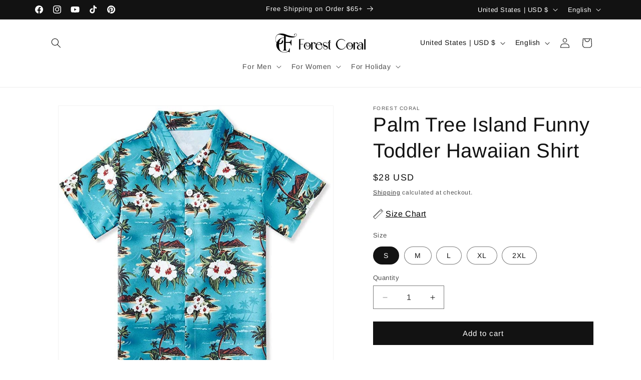

--- FILE ---
content_type: application/javascript
request_url: https://shopify-proxy.17track.net/protection/shopify/widget-embed.js
body_size: 10437
content:
import{c as k,g as Cn,i as ct,s as N,a as l,_ as me,B as qn,Y as $n,b as kn,r as lt,d as Ln,q as Mn,e as zn,f as dt,h as Dn,j as Fn,k as Rn,l as Un,m as Wn,n as Ve,o as ge,u as Bn,p as Nn,t as Qn,v as Hn,Q as Gn,w as Kn,x as Jn,y as Xe,z as Yn,A as pt,C as ut,D as Vn,E as Xn,F as Zn,G as ft,H as Ze,I as er,J as tr,K as nr,L as rr,M as et,N as tt,P as nt,O as rt,R as or,S as ir,T as ar,U as sr}from"./assets/index-BA1XZjfu.js";var ae={exports:{}},cr=/<%=([\s\S]+?)%>/g,mt=cr,lr=mt,dr="[object Null]",pr="[object Symbol]",ur="[object Undefined]",gt=/[&<>"']/g,fr=RegExp(gt.source),mr=/<%-([\s\S]+?)%>/g,gr=/<%([\s\S]+?)%>/g,hr={"&":"&amp;","<":"&lt;",">":"&gt;",'"':"&quot;","'":"&#39;"},yr=typeof k=="object"&&k&&k.Object===Object&&k,xr=typeof self=="object"&&self&&self.Object===Object&&self,_r=yr||xr||Function("return this")();function br(t,o){for(var a=-1,s=t==null?0:t.length,i=Array(s);++a<s;)i[a]=o(t[a],a,t);return i}function wr(t){return function(o){return t==null?void 0:t[o]}}var vr=wr(hr),ht=Object.prototype,Sr=ht.hasOwnProperty,yt=ht.toString,se=_r.Symbol,z=se?se.toStringTag:void 0,ot=se?se.prototype:void 0,it=ot?ot.toString:void 0,Tr={escape:mr,evaluate:gr,interpolate:lr,variable:"",imports:{_:{escape:qr}}};function Ir(t){return t==null?t===void 0?ur:dr:z&&z in Object(t)?Er(t):jr(t)}function xt(t){if(typeof t=="string")return t;if(Ar(t))return br(t,xt)+"";if(Pr(t))return it?it.call(t):"";var o=t+"";return o=="0"&&1/t==-1/0?"-0":o}function Er(t){var o=Sr.call(t,z),a=t[z];try{t[z]=void 0;var s=!0}catch{}var i=yt.call(t);return s&&(o?t[z]=a:delete t[z]),i}function jr(t){return yt.call(t)}var Ar=Array.isArray;function Or(t){return t!=null&&typeof t=="object"}function Pr(t){return typeof t=="symbol"||Or(t)&&Ir(t)==pr}function Cr(t){return t==null?"":xt(t)}function qr(t){return t=Cr(t),t&&fr.test(t)?t.replace(gt,vr):t}var $r=Tr;ae.exports;(function(t,o){var a=mt,s=$r,i=800,c=16,d=9007199254740991,f="[object Arguments]",p="[object Array]",m="[object AsyncFunction]",y="[object Boolean]",b="[object Date]",x="[object DOMException]",v="[object Error]",E="[object Function]",h="[object GeneratorFunction]",T="[object Map]",j="[object Number]",$="[object Null]",P="[object Object]",L="[object Proxy]",Q="[object RegExp]",H="[object Set]",G="[object String]",K="[object Symbol]",J="[object Undefined]",Y="[object WeakMap]",V="[object ArrayBuffer]",X="[object DataView]",bt="[object Float32Array]",wt="[object Float64Array]",vt="[object Int8Array]",St="[object Int16Array]",Tt="[object Int32Array]",It="[object Uint8Array]",Et="[object Uint8ClampedArray]",jt="[object Uint16Array]",At="[object Uint32Array]",Ot=/\b__p \+= '';/g,Pt=/\b(__p \+=) '' \+/g,Ct=/(__e\(.*?\)|\b__t\)) \+\n'';/g,qt=/[\\^$.*+?()[\]{}|]/g,$t=/\$\{([^\\}]*(?:\\.[^\\}]*)*)\}/g,kt=/^\[object .+?Constructor\]$/,Lt=/^(?:0|[1-9]\d*)$/,Z=/($^)/,Mt=/['\n\r\u2028\u2029\\]/g,_={};_[bt]=_[wt]=_[vt]=_[St]=_[Tt]=_[It]=_[Et]=_[jt]=_[At]=!0,_[f]=_[p]=_[V]=_[y]=_[X]=_[b]=_[v]=_[E]=_[T]=_[j]=_[P]=_[Q]=_[H]=_[G]=_[Y]=!1;var zt={"\\":"\\","'":"'","\n":"n","\r":"r","\u2028":"u2028","\u2029":"u2029"},ye=typeof k=="object"&&k&&k.Object===Object&&k,Dt=typeof self=="object"&&self&&self.Object===Object&&self,ce=ye||Dt||Function("return this")(),xe=o&&!o.nodeType&&o,W=xe&&!0&&t&&!t.nodeType&&t,_e=W&&W.exports===xe,le=_e&&ye.process,be=function(){try{var e=W&&W.require&&W.require("util").types;return e||le&&le.binding&&le.binding("util")}catch{}}(),we=be&&be.isTypedArray;function ve(e,n,r){switch(r.length){case 0:return e.call(n);case 1:return e.call(n,r[0]);case 2:return e.call(n,r[0],r[1]);case 3:return e.call(n,r[0],r[1],r[2])}return e.apply(n,r)}function Se(e,n){for(var r=-1,u=e==null?0:e.length,g=Array(u);++r<u;)g[r]=n(e[r],r,e);return g}function Ft(e,n){for(var r=-1,u=Array(e);++r<e;)u[r]=n(r);return u}function Rt(e){return function(n){return e(n)}}function Ut(e,n){return Se(n,function(r){return e[r]})}function Wt(e){return"\\"+zt[e]}function Bt(e,n){return e==null?void 0:e[n]}function Te(e,n){return function(r){return e(n(r))}}var Nt=Function.prototype,B=Object.prototype,de=ce["__core-js_shared__"],ee=Nt.toString,C=B.hasOwnProperty,Ie=function(){var e=/[^.]+$/.exec(de&&de.keys&&de.keys.IE_PROTO||"");return e?"Symbol(src)_1."+e:""}(),Ee=B.toString,Qt=ee.call(Object),Ht=RegExp("^"+ee.call(C).replace(qt,"\\$&").replace(/hasOwnProperty|(function).*?(?=\\\()| for .+?(?=\\\])/g,"$1.*?")+"$"),je=_e?ce.Buffer:void 0,te=ce.Symbol,Gt=Te(Object.getPrototypeOf,Object),Kt=B.propertyIsEnumerable,M=te?te.toStringTag:void 0,ne=function(){try{var e=sn(Object,"defineProperty");return e({},"",{}),e}catch{}}(),Jt=je?je.isBuffer:void 0,Yt=Te(Object.keys,Object),Ae=Math.max,Vt=Date.now,Oe=te?te.prototype:void 0,Pe=Oe?Oe.toString:void 0;function Ce(e,n){var r=Re(e),u=!r&&hn(e),g=!r&&!u&&yn(e),S=!r&&!u&&!g&&bn(e),A=r||u||g||S,w=A?Ft(e.length,String):[],q=w.length;for(var O in e)(n||C.call(e,O))&&!(A&&(O=="length"||g&&(O=="offset"||O=="parent")||S&&(O=="buffer"||O=="byteLength"||O=="byteOffset")||ze(O,q)))&&w.push(O);return w}function Xt(e,n,r){var u=e[n];(!(C.call(e,n)&&pe(u,r))||r===void 0&&!(n in e))&&qe(e,n,r)}function qe(e,n,r){n=="__proto__"&&ne?ne(e,n,{configurable:!0,enumerable:!0,value:r,writable:!0}):e[n]=r}function D(e){return e==null?e===void 0?J:$:M&&M in Object(e)?cn(e):pn(e)}function $e(e){return F(e)&&D(e)==f}function Zt(e){if(!re(e)||ln(e))return!1;var n=We(e)?Ht:kt;return n.test(gn(e))}function en(e){return F(e)&&Be(e.length)&&!!_[D(e)]}function tn(e){if(!Fe(e))return Yt(e);var n=[];for(var r in Object(e))C.call(e,r)&&r!="constructor"&&n.push(r);return n}function nn(e){if(!re(e))return dn(e);var n=Fe(e),r=[];for(var u in e)u=="constructor"&&(n||!C.call(e,u))||r.push(u);return r}function ke(e,n){return fn(un(e,n,Qe),e+"")}var rn=ne?function(e,n){return ne(e,"toString",{configurable:!0,enumerable:!1,value:En(n),writable:!0})}:Qe;function Le(e){if(typeof e=="string")return e;if(Re(e))return Se(e,Le)+"";if(_n(e))return Pe?Pe.call(e):"";var n=e+"";return n=="0"&&1/e==-1/0?"-0":n}function on(e,n,r,u){var g=!r;r||(r={});for(var S=-1,A=n.length;++S<A;){var w=n[S],q=u?u(r[w],e[w],w,r,e):void 0;q===void 0&&(q=e[w]),g?qe(r,w,q):Xt(r,w,q)}return r}function an(e){return ke(function(n,r){var u=-1,g=r.length,S=g>1?r[g-1]:void 0,A=g>2?r[2]:void 0;for(S=e.length>3&&typeof S=="function"?(g--,S):void 0,A&&De(r[0],r[1],A)&&(S=g<3?void 0:S,g=1),n=Object(n);++u<g;){var w=r[u];w&&e(n,w,u,S)}return n})}function Me(e,n,r,u){return e===void 0||pe(e,B[r])&&!C.call(u,r)?n:e}function sn(e,n){var r=Bt(e,n);return Zt(r)?r:void 0}function cn(e){var n=C.call(e,M),r=e[M];try{e[M]=void 0;var u=!0}catch{}var g=Ee.call(e);return u&&(n?e[M]=r:delete e[M]),g}function ze(e,n){var r=typeof e;return n=n??d,!!n&&(r=="number"||r!="symbol"&&Lt.test(e))&&e>-1&&e%1==0&&e<n}function De(e,n,r){if(!re(r))return!1;var u=typeof n;return(u=="number"?ue(r)&&ze(n,r.length):u=="string"&&n in r)?pe(r[n],e):!1}function ln(e){return!!Ie&&Ie in e}function Fe(e){var n=e&&e.constructor,r=typeof n=="function"&&n.prototype||B;return e===r}function dn(e){var n=[];if(e!=null)for(var r in Object(e))n.push(r);return n}function pn(e){return Ee.call(e)}function un(e,n,r){return n=Ae(n===void 0?e.length-1:n,0),function(){for(var u=arguments,g=-1,S=Ae(u.length-n,0),A=Array(S);++g<S;)A[g]=u[n+g];g=-1;for(var w=Array(n+1);++g<n;)w[g]=u[g];return w[n]=r(A),ve(e,this,w)}}var fn=mn(rn);function mn(e){var n=0,r=0;return function(){var u=Vt(),g=c-(u-r);if(r=u,g>0){if(++n>=i)return arguments[0]}else n=0;return e.apply(void 0,arguments)}}function gn(e){if(e!=null){try{return ee.call(e)}catch{}try{return e+""}catch{}}return""}function pe(e,n){return e===n||e!==e&&n!==n}var hn=$e(function(){return arguments}())?$e:function(e){return F(e)&&C.call(e,"callee")&&!Kt.call(e,"callee")},Re=Array.isArray;function ue(e){return e!=null&&Be(e.length)&&!We(e)}var yn=Jt||jn;function Ue(e){if(!F(e))return!1;var n=D(e);return n==v||n==x||typeof e.message=="string"&&typeof e.name=="string"&&!xn(e)}function We(e){if(!re(e))return!1;var n=D(e);return n==E||n==h||n==m||n==L}function Be(e){return typeof e=="number"&&e>-1&&e%1==0&&e<=d}function re(e){var n=typeof e;return e!=null&&(n=="object"||n=="function")}function F(e){return e!=null&&typeof e=="object"}function xn(e){if(!F(e)||D(e)!=P)return!1;var n=Gt(e);if(n===null)return!0;var r=C.call(n,"constructor")&&n.constructor;return typeof r=="function"&&r instanceof r&&ee.call(r)==Qt}function _n(e){return typeof e=="symbol"||F(e)&&D(e)==K}var bn=we?Rt(we):en;function wn(e){return e==null?"":Le(e)}var Ne=an(function(e,n,r,u){on(n,Sn(n),e,u)});function vn(e){return ue(e)?Ce(e):tn(e)}function Sn(e){return ue(e)?Ce(e,!0):nn(e)}function Tn(e,n,r){var u=s.imports._.templateSettings||s;r&&De(e,n,r)&&(n=void 0),e=wn(e),n=Ne({},n,u,Me);var g=Ne({},n.imports,u.imports,Me),S=vn(g),A=Ut(g,S),w,q,O=0,He=n.interpolate||Z,I="__p += '",An=RegExp((n.escape||Z).source+"|"+He.source+"|"+(He===a?$t:Z).source+"|"+(n.evaluate||Z).source+"|$","g"),On=C.call(n,"sourceURL")?"//# sourceURL="+(n.sourceURL+"").replace(/[\r\n]/g," ")+`
`:"";e.replace(An,function(Ge,Ke,ie,Pn,Je,Ye){return ie||(ie=Pn),I+=e.slice(O,Ye).replace(Mt,Wt),Ke&&(w=!0,I+=`' +
__e(`+Ke+`) +
'`),Je&&(q=!0,I+=`';
`+Je+`;
__p += '`),ie&&(I+=`' +
((__t = (`+ie+`)) == null ? '' : __t) +
'`),O=Ye+Ge.length,Ge}),I+=`';
`;var fe=C.call(n,"variable")&&n.variable;fe||(I=`with (obj) {
`+I+`
}
`),I=(q?I.replace(Ot,""):I).replace(Pt,"$1").replace(Ct,"$1;"),I="function("+(fe||"obj")+`) {
`+(fe?"":`obj || (obj = {});
`)+"var __t, __p = ''"+(w?", __e = _.escape":"")+(q?`, __j = Array.prototype.join;
function print() { __p += __j.call(arguments, '') }
`:`;
`)+I+`return __p
}`;var oe=In(function(){return Function(S,On+"return "+I).apply(void 0,A)});if(oe.source=I,Ue(oe))throw oe;return oe}var In=ke(function(e,n){try{return ve(e,void 0,n)}catch(r){return Ue(r)?r:new Error(r)}});function En(e){return function(){return e}}function Qe(e){return e}function jn(){return!1}t.exports=Tn})(ae,ae.exports);var kr=ae.exports;const R=Cn(kr),Lr=".seel_modal{padding:30px;border-radius:10px;background:#fff;box-shadow:0 4px 15px #00000040;position:fixed;top:50%;left:50%;transform:translate(-50%,-50%)!important;box-sizing:border-box;z-index:999;overflow-y:hidden;overflow-x:hidden}.seel_modal_trbg{display:block!important;position:absolute;top:-140px;right:-140px;width:360px;height:360px;opacity:.8;background:#c8c5ffb3;filter:blur(75px)}.seel_modal_blbg{display:block!important;position:absolute;bottom:-240px;left:-300px;width:480px;height:480px;opacity:.8;background:#d5aee4;filter:blur(75px)}.seel_modal_mask{position:fixed;top:0;left:0;bottom:0;right:0;background-color:#0009;z-index:998;pointer-events:none;display:block!important}.seel_modal_hidden{display:none!important}.return_to_seel{width:760px;min-height:622px}.return_to_merchant{width:760px;min-height:400px}.seel_modal--header{width:100%;height:40px;display:flex;flex-direction:row;align-items:center;justify-content:space-between;box-sizing:border-box;position:relative;z-index:999}.seel_modal--header--logo{width:124px}.seel_modal--header--close{width:16px;height:16px;cursor:pointer}.seel_modal--section{display:flex;flex-direction:row;justify-content:space-between;flex-wrap:nowrap;margin:30px 0}.seel_modal--section--item{position:relative;z-index:999;height:241px;width:223px;border-radius:10px;border:1px solid #f0f0f0;background:#fff;box-shadow:0 1px 2px #0000,0 5px 4px #00000003,0 12px 82px #00000003,0 41px 30px #00000005}.seel_modal--section--item--header{height:62px;display:flex;justify-content:center;align-items:center;font-size:16px;font-weight:600;color:#1e2022;border-bottom:1px solid #f0f0f0}[data-seel-product-type=bp] .seel_modal--section--item--header{text-align:center;padding:0 5px}.seel_modal--section--item--content{display:flex;flex-direction:column;align-items:center;justify-content:space-around;padding:35px 15px;height:180px;box-sizing:border-box}[data-seel-product-type=bp] .seel_modal--section--item--content{justify-content:center;padding:10px 15px}.seel_modal--section--item--content_icon{width:48px}.seel_modal--section--item--content_text{text-align:center;color:#565656;font-size:14px;font-weight:400}[data-seel-product-type=ra] .seel_modal--section--item--content_list{display:flex;flex-direction:column;justify-content:center;padding:35px 15px;height:180px;box-sizing:border-box}[data-seel-product-type=bp] .seel_modal--section--item--content_list{display:flex;flex-direction:column;align-items:center;justify-content:center;padding:35px 15px;height:180px;box-sizing:border-box}[data-seel-product-type=bp] .seel_modal--section--item--content_list-inner{display:flex;flex:1;flex-direction:column;align-items:left;justify-content:center}[data-seel-product-type=ra] .seel_modal--section--item--content_list-inner{display:flex;flex:1;flex-direction:column;align-items:left;justify-content:left}.seel_modal--section--item--content_list--item{height:30px;display:flex;flex-direction:row;align-items:center;box-sizing:border-box;color:#565656;font-size:14px;font-weight:400}.seel_modal--section--item--content_list--icon{width:20px;margin-right:6px}.seel_modal--paragraph{color:#1e2022;text-align:center;font-size:12px;font-style:normal;font-weight:400;line-height:20px;margin-bottom:20px;position:relative;z-index:999}.seel_modal--paragraph a{text-decoration:underline;color:#1e2022}.seel_modal--paragraph_b{color:#1e2022;font-size:12px;font-style:normal;font-weight:400;line-height:20px;margin-bottom:20px;position:relative;z-index:999}.seel_modal--paragraph_ul{padding-inline-start:20px;margin-bottom:20px;position:relative;z-index:999}.seel_modal--paragraph_li{color:#1e2022;font-size:12px;font-style:normal;font-weight:400;line-height:20px;list-style-type:disc}.seel_modal--paragraph_b a{text-decoration:underline;color:#1e2022}.seel_modal--marketing{border-radius:10px;background:linear-gradient(213deg,#a4e8f2,#ede2f5);width:100%;padding:6px;display:flex;justify-content:center;align-items:center;position:relative;z-index:999;color:#645aff;font-weight:500;font-size:14px;text-align:center}.seel_modal--links{margin:30px 30px 0;display:flex;flex-direction:row;align-items:center;justify-content:space-around}.seel_modal--links--link{color:#645aff;font-size:14px;font-weight:500}@media screen and (max-width: 780px) and (min-width: 551px){.seel_modal{padding:15px}.return_to_merchant,.return_to_seel{width:550px}.seel_modal--section--item--header{height:40px}.seel_modal--section--item{width:170px;height:220px}}@media screen and (max-width: 550px){.seel_modal{top:40px;padding:15px;bottom:0;left:0;right:0;transform:none!important;overflow-y:auto!important;border-radius:10px 10px 0 0}.seel_modal--section{flex-wrap:wrap}.seel_modal--section--item{width:100%;margin-bottom:15px;height:180px;flex-wrap:wrap}.seel_modal--section--item--header{height:40px}.seel_modal--section--item--content{height:140px;padding:15px}.seel_modal--section--item--content_list{padding-left:10%;height:140px!important}}",Mr=`<div class="seel_modal complex seel_modal_hidden">
  <div class="seel_modal_trbg"></div>
  <div class="seel_modal_blbg"></div>
  <div class="seel_modal--header">
    <img src="https://shopify-proxy.17track.net/protection/shopify/assets/images/modal-logo.svg" class="seel_modal--header--logo" />
    <img
      src="https://shopify-proxy.17track.net/protection/shopify/assets/images/modal-close.svg"
      class="seel_modal--header--close"
      data-seel-modal-close
    />
  </div>
  <div class="seel_modal--section"></div>
</div>
`,U={interpolate:/\{\{(.+?)\}\}/g},zr=(t,o)=>{var E;t.dataset.seelProductType=o;const{profile:a,quote:s,configs:i}=N(l),c=window.location.host,d=me(qn,((E=i==null?void 0:i.modals)==null?void 0:E[o])??{});if(!d)return;const{section:f,linkInText:p,paragraph:m,links:y}=d;let b=f.map(h=>{if(typeof h.contentText=="string")return`<div class="seel_modal--section--item">
        <div class="seel_modal--section--item--header">${R(h.header,U)({...a,...s,shopDomain:c,...p})}</div>
        <div class="seel_modal--section--item--content">
          <img class="seel_modal--section--item--content_icon" src=${"https://shopify-proxy.17track.net/protection/shopify"+h.contentIcon} />
          <div class="seel_modal--section--item--content_text">${R(h.contentText,U)({...a,...s,shopDomain:c,...p})}</div>
        </div>
      </div>`;if(typeof h.contentText=="object"){const T=h.contentText.map(j=>`<div class="seel_modal--section--item--content_list--item"><img class="seel_modal--section--item--content_list--icon" src=${"https://shopify-proxy.17track.net/protection/shopify"+h.contentIcon} />${R(j,U)({...a,...s,shopDomain:c,...p})}</div>`);return`<div class="seel_modal--section--item">
        <div class="seel_modal--section--item--header">${R(h.header,U)({...a,...s,shopDomain:c,...p})}</div>
        <div class="seel_modal--section--item--content_list">
          <div class="seel_modal--section--item--content_list-inner">
            ${T.join("")}
          </div>
        </div>
      </div>`}return""});const x=new DOMParser;if(b=b.map(h=>x.parseFromString(h,"text/html").body.firstChild),t.querySelector(".seel_modal--section").append(...b),m.map(h=>typeof h=="string"?`<div class="seel_modal--paragraph">${R(h,U)({...a,...s,shopDomain:c,...p})}</div>`:typeof h=="object"?`<ul>${h.map(j=>`<li>${R(j,U)({...a,...s,shopDomain:c,...p})}</li>`).join(" ")}</ul>`:"").forEach(h=>{const T=x.parseFromString(h,"text/html");t.insertAdjacentElement("beforeend",T.body.firstChild)}),y!=null&&y.length){const h=y.map(({text:j,link:$})=>`<a class="seel_modal--links--link" target="blank" href=${$}>${j}</a>`),T=x.parseFromString(`<div class="seel_modal--links">${h}</div>`,"text/html");t.insertAdjacentElement("beforeend",T.body.firstChild)}return t},Dr=()=>{const t=document.createElement("div");t.setAttribute("class","seel_modal_mask seel_modal_hidden"),document.body.appendChild(t)},Fr=t=>{ct(Lr);const s=new DOMParser().parseFromString(Mr,"text/html"),c=zr(s.body.firstChild,t);if(!c)return null;document.body.appendChild(c),Dr(),document.addEventListener("showModal",d=>{var p,m;const{type:f}=d.detail;document.querySelector(`.seel_modal[data-seel-product-type="${f}"]`)&&((p=document.querySelector(`.seel_modal[data-seel-product-type="${f}"]`))==null||p.classList.remove("seel_modal_hidden"),(m=document.querySelector(".seel_modal_mask"))==null||m.classList.remove("seel_modal_hidden"))}),c.addEventListener("click",d=>{var f;d.target.classList.contains("seel_modal--header--close")&&(c.classList.add("seel_modal_hidden"),(f=document.querySelector(".seel_modal_mask"))==null||f.classList.add("seel_modal_hidden"))})},Rr=".seel--product_tip{display:flex;flex-direction:row;align-items:center;margin-bottom:12px;margin-top:12px}[data-banner-type=bp] .seel--product_tip--logo{height:22px!important;width:auto!important;margin-right:4px}.seel--product_tip--text{font-size:12px;font-weight:800}.seel--product_tip--info-icon{position:relative;display:flex;align-items:center;cursor:pointer;margin-left:4px}.seel--product_tip--info-text{cursor:pointer}.seel--product_tip--icon-image{width:24px;height:24px}.seel--product_tip--info-icon:hover .seel--product_tip--tooltip,.seel--product_tip--info-icon:hover .hover_triangle{display:block}.seel--product_tip--tooltip{display:none;position:absolute;bottom:20px;left:-110px;z-index:20;background:#fff;padding:10px;width:240px;border-radius:4px;box-shadow:0 3px 6px -3px #17181814,0 8px 20px -4px #1718181f;cursor:auto;font-size:14px;color:#6e6e6e;line-height:20px}.hover_triangle{display:none;width:0;height:0;position:absolute;border-bottom:solid 6px transparent;border-right:solid 6px transparent;border-left:solid 6px transparent;border-top:solid 6px #efebea;bottom:8px;left:0}.seel--product_tip img{margin:0;display:inline-block}.seel-pdp-banner-text{font-size:12px;font-weight:800;line-height:16px;margin-left:5px}.seel--product_tip--title{width:auto;height:36px}",Ur=`<div class="seel--product_tip" data-banner-type="bp">
  <img class="seel--product_tip--logo" alt="" />
  <div class="seel--product_tip--text"></div>
  <div class="seel--product_tip--info-icon">
    <img alt="" />
    <div class="seel--product_tip--info-text"></div>
  </div>
</div>`,Wr=`<div class="seel--product_tip">
  <img class="seel--product_tip--icon seel--product_tip--icon-image" alt="" />
  <div class="seel-pdp-banner-text"></div>
</div>
`,Br=(t,o,a)=>{var y;const{configs:s}=N(l),i=(y=s.banners)==null?void 0:y[a];if(!i)return;const{infoIcon:c,bannerLogo:d,bannerDesc:f,infoType:p,infoText:m}=i;if(o==="plain"){const b=t.querySelector(".seel--product_tip--icon"),x=t.querySelector(".seel-pdp-banner-text");b.setAttribute("src",d),x.innerHTML=f}else{const b=t.querySelector(".seel--product_tip--logo");if(p==="text"){const v=t.querySelector(".seel--product_tip--info-text");v.innerHTML=m}p==="icon"&&t.querySelector(".seel--product_tip--info-icon img").setAttribute("src",c);const x=t.querySelector(".seel--product_tip--text");b.setAttribute("src",d),x.innerHTML=f}return t},Nr=(t,o)=>{const a=new DOMParser;let s=a.parseFromString(Ur,"text/html");return t&&t==="plain"&&(s=a.parseFromString(Wr,"text/html")),Br(s.body.firstChild,t,o)},Qr=async t=>{var b,x,v;ct(Rr),document.createElement("div").setAttribute("class","seel--product_tip_root");const{configs:a,themeInfo:s}=N(l),i=(b=a.banners)==null?void 0:b[t];if(!i)return;const{bannerType:c,anchor:d,position:f="afterbegin",infoIconLink:p}=i,m=Nr(c,t),y=document.querySelector(d);if(d&&y){const{product:E}=(window==null?void 0:window.meta)||{};if(E&&!document.querySelector(".seel--product_tip")&&!document.querySelector("#seel-bp-banner-container")&&(y.insertAdjacentElement(f,m),s!=null&&s.style)){const h=document.createElement("style");h.textContent=s==null?void 0:s.style,(x=document.querySelector(".seel--product_tip"))==null||x.prepend(h)}}(v=document.querySelector(".seel--product_tip--info-icon"))==null||v.addEventListener("click",()=>{p?window.open(p,"_blank"):(Fr(t),document.dispatchEvent(new CustomEvent("showModal",{detail:{type:t}})))})},Hr=()=>{const{themeInfo:t}=N(l);t!=null&&t.dynamicAnchor&&new MutationObserver(()=>{var c;const a=document.querySelector(`.${$n}`),{targetElement:s}=kn();let i=document==null?void 0:document.querySelector(t==null?void 0:t.dynamicAnchor);s&&(i=s),!a&&i&&((c=l.quote)!=null&&c.variantId)&&(t!=null&&t.observerCartSectionChange&&(console.log("-------------------监听 DOM"),l.hasDomChanged=!0),lt(),Ln())}).observe(document.body,{attributes:!0,childList:!0,subtree:!0})};function Gr(){const t=document.createElement("script"),o=document.querySelector("head");t.src="https://cdn.seel.com/releases/scripts/shopify-bp/bp-embedded.min.js",t.setAttribute("data-open-flag","17TRACK Protection Widget Embed App Script"),t.setAttribute("defer",""),o==null||o.appendChild(t)}const Kr=t=>{var f,p,m,y,b,x,v,E,h,T,j,$,P,L,Q,H,G,K,J,Y,V;const{bp:o,rsi:a,themeStoreList:s}=t;if(l.profile={themeStoreList:s,live:((f=o==null?void 0:o.meta)==null?void 0:f.live)||((p=a==null?void 0:a.meta)==null?void 0:p.live),checked:((m=o==null?void 0:o.meta)==null?void 0:m.live)&&((y=o==null?void 0:o.meta)==null?void 0:y.checked)||((b=a==null?void 0:a.meta)==null?void 0:b.live)&&((x=a==null?void 0:a.meta)==null?void 0:x.checked),newInsure:((v=o==null?void 0:o.meta)==null?void 0:v.live)&&((E=o==null?void 0:o.meta)==null?void 0:E.newInsure)||((h=a==null?void 0:a.meta)==null?void 0:h.live)&&((T=a==null?void 0:a.meta)==null?void 0:T.newInsure),migrateUser:((j=o==null?void 0:o.meta)==null?void 0:j.live)&&(($=o==null?void 0:o.meta)==null?void 0:$.migrateUser)||((P=a==null?void 0:a.meta)==null?void 0:P.live)&&((L=a==null?void 0:a.meta)==null?void 0:L.migrateUser),bp:o,rsi:a},((Q=Mn)==null?void 0:Q.debug)==="1"&&(l.profile.live=!0,l.profile.newInsure=!0),l.profile.live&&!l.profile.newInsure){Gr();return}const i=zn(o==null?void 0:o.customStr,a==null?void 0:a.customStr),c=dt(s,i),{configs:d}=i;if(l.themeInfo=c,l.configs=d,l.listenerCartUpdateActions=i==null?void 0:i.listenerCartUpdateActions,d!=null&&d.adaptiveLang){const X=((H=window==null?void 0:window.Shopify)==null?void 0:H.locale)||((G=document.querySelector("html"))==null?void 0:G.getAttribute("lang"));X&&Dn.setLang(X)}if(Fn(),l.profile.live&&((V=(Y=(J=(K=l)==null?void 0:K.configs)==null?void 0:J.banners)==null?void 0:Y.bp)!=null&&V.anchor)&&(l.configs.banners.bp={...Rn(),...d.banners.bp},Qr("bp")),!l.profile.live||!c.checkoutBtnSelector){Un();return}Wn(),Ve(),ge.on("widget:cart_changed",Ve),ge.on("widget:cart_updated",Bn),Hr(),lt(),Nn()},Jr=async()=>{var i,c,d,f;const t=(i=window==null?void 0:window.location)==null?void 0:i.pathname,o=(c=window==null?void 0:window.meta)==null?void 0:c.page,a=(d=window==null?void 0:window.meta)==null?void 0:d.product;if((o==null?void 0:o.pageType)!=null?(o==null?void 0:o.pageType)==="product":t.indexOf("/products/")!==-1){if(o!=null&&o.resourceId)return{productId:o==null?void 0:o.resourceId,variants:a.variants};try{const p=(f=t.match(/\/products\/([a-z0-9-]+)/))==null?void 0:f[1],y=await(await fetch(`/products/${p}.js`)).text(),b=JSON.parse(y),{id:x,variants:v}=b;return{productId:x,variants:v}}catch(p){throw new Error(p==null?void 0:p.message)}}return null},Yr={anchor:"",position:"afterend",actButtonSelector:"",quantitySelector:"",configs:{widget:{name:"Add product protection",description:"Protect your purchase beyond manufacturer’s warranty.",linkHref:"https://www.seel.com/faq/product-protection-plan-customer",linkText:"Learn more",logo:"https://cdn.seel.com/assets/images/ew-powerby-logo.svg",isNeedHide:!1},modal:{getModalContent:t=>`
        ${Qn()}
        ${Hn(t)}
      `}}},Vr=async t=>{const{ew:o,themeStoreList:a}=t,s=o.customStr,i={};if(s)try{Object.assign(i,JSON.parse(s))}catch(y){console.log(y.message)}const c=new Gn,d={quoteQueue:new Kn(c)};let f={...Yr};a!=null&&a.length?f=me(f,Jn,Xe[l.shop]??{}):f=me(f,Xe[l.shop]??{});const{configs:p,...m}=f;l.ew.configs=p,l.ew.themeInfo={...m,...dt(a,i)},eo(d),Yn(),ge.on("widget:cart_changed",()=>he(d))},_t=()=>{var s,i;const{productQuoteResult:t}=l.ew.quote,o=new URLSearchParams(window.location.search).get("variant")??((i=(s=l.product)==null?void 0:s.variants)==null?void 0:i[0].id),a=t==null?void 0:t.find(c=>c.variantId===String(o));return{variantId:o,quoteData:a}},at=()=>{const{quoteData:t}=_t(),o=(t==null?void 0:t.plans)??[];if(console.log("plans",o.length),!o.length){Ze();return}const a=document.querySelector(l.ew.themeInfo.anchor);if(!a)return;const s=document.querySelectorAll(`.${er}`);if(!(s!=null&&s.length)){Ze();const i=tr();a.insertAdjacentElement(l.ew.themeInfo.position,i)}nr(o)},Xr=()=>{document.querySelectorAll(l.ew.themeInfo.actButtonSelector).forEach(o=>{o==null||o.setAttribute("onClick","return false"),o==null||o.addEventListener("click",async a=>{var y,b,x,v,E,h,T,j,$;const{variantId:s,quoteData:i}=_t(),c=l.ew.quote.quoteId;let d="1";if(l.ew.themeInfo.quantitySelector&&(d=((y=document==null?void 0:document.querySelector(l.ew.themeInfo.quantitySelector))==null?void 0:y.value)||"1"),a.preventDefault(),!l.ew.selectedPlan.planId&&((x=(b=l.ew.configs)==null?void 0:b.modal)!=null&&x.getModalContent)){const P=new CustomEvent("protection-option-selected",{detail:{planId:(v=i==null?void 0:i.plans[0])==null?void 0:v.planId,variantId:(E=i==null?void 0:i.plans[0])==null?void 0:E.variantId}});document.dispatchEvent(P),await rr.showModal((i==null?void 0:i.plans)??[],null)}if(l.ew.themeInfo.additionalProductFun&&(l.ew.themeInfo.additionalProductFun(),await new Promise(P=>setTimeout(P,1e3))),!l.ew.selectedPlan.planId){et({items:[{id:s,quantity:d}]}).then(()=>{window.open("/cart","_self")});return}const f=(h=l.ew.selectedPlan)==null?void 0:h.isModal,p=(j=(T=i==null?void 0:i.plans)==null?void 0:T.find(P=>{var L;return P.planId===((L=l.ew.selectedPlan)==null?void 0:L.planId)}))==null?void 0:j.term,{attributes:m}=l.cart;p&&(f?tt([{event_name:rt.EW_Modal_Add_To_Cart,plan:p,position:"cart",insure_type:nt.EW}]):tt([{event_name:rt.EW_Widget_Add_To_Cart,plan:p,position:"cart",insure_type:nt.EW}])),et({items:[{id:l.ew.selectedPlan.variantId,quantity:d,properties:{Reference:String(s),"Plan ID":l.ew.selectedPlan.planId,Product:`${($=l.ew.quote)==null?void 0:$.productTitle} - ${i==null?void 0:i.variantTitle}`}},{id:s,quantity:d,properties:{"Plan ID":l.ew.selectedPlan.planId}}],attributes:{ew_quote_id:ft((m==null?void 0:m.ew_quote_id)||"",c||"")}}).then(()=>{window.open("/cart","_self")})})})},Zr=()=>{var a;const{cart:t}=N(l),o={};return(a=t.items)==null||a.forEach(s=>{const{vendor:i,properties:c}=s;if(i==="Seel"&&(c!=null&&c["Plan ID"])){const d=c.Reference,f=c["Plan ID"],p=t.items.filter(m=>(m==null?void 0:m.id)==d&&(m==null?void 0:m.properties["Plan ID"])==f);if(!p)o[s.id]=0;else if(p){let m=0;p==null||p.forEach(y=>{m+=y.quantity}),m!==s.quantity&&(o[s.id]=m)}}}),o},he=t=>{const{quoteQueue:o}=t,a=[{status:"getCart",method:async(s,i)=>{i("开始-获取购物车信息");const c=await ut();l.cart=c,i("完成-获取购物车信息"),await s()}},{status:"updateCart",method:async(s,i)=>{var d;i("开始-更新购物车");const c=Zr();if(((d=Object.entries(c))==null?void 0:d.length)<0)throw new Error("购物车没有变化");l.cart=await or({updates:c}),ir(),i("完成-更新购物车"),await s()}}];o.addQuoteTask(new pt(a,{}))},eo=t=>{const{quoteQueue:o}=t,a=[{status:"getProduct",method:async(s,i)=>{i("开始-获取产品详情");const c=await Jr();if(!c)throw new Error("当前不在产品详情页");l.product=c,i("完成-获取产品详情"),await s()}},{status:"getCart",method:async(s,i)=>{i("开始-获取购物车信息");const c=await ut();l.cart=c,i("完成-获取购物车信息"),await s()}},{status:"getQuote",method:async(s,i)=>{var f,p,m,y;i("开始-获取EW报价");const{items:c}=l.cart;c==null||c.forEach(b=>{const{properties:x}=b;if(x!=null&&x._seventeen_ew_discount_info){const v=JSON.parse((x==null?void 0:x._seventeen_ew_discount_info)??"{}");l.ew.discountInfo=v}});const d=await Vn(((f=l.product)==null?void 0:f.productId)??"");if(d.status!==Xn.Accepted)throw new Error("报价拒绝");Zn({attributes:{ew_quote_id:ft(((y=(m=(p=l)==null?void 0:p.cart)==null?void 0:m.attributes)==null?void 0:y.ew_quote_id)||"",(d==null?void 0:d.quoteId)||"")}}),l.ew.quote=d,i("完成-获取EW报价"),await s()}},{status:"renderWidget",method:async(s,i)=>{i("开始-渲染EW小部件"),at(),i("完成-渲染EW小部件"),await s()}}];o.addQuoteTask(new pt(a,{success:async()=>{document.addEventListener("widget:url_changed",()=>{at()}),Xr(),he(t)},fail:async()=>{he(t)}}))};var st;l.shop=(st=window==null?void 0:window.Shopify)==null?void 0:st.shop;async function to(){var t,o,a,s;try{const i=await ar("3.0"),{bp:c,ew:d,rsi:f}=i;(c||f)&&Kr(i),(t=d==null?void 0:d.meta)!=null&&t.live&&Vr(i),((o=c==null?void 0:c.meta)!=null&&o.live||(a=f==null?void 0:f.meta)!=null&&a.live||(s=d==null?void 0:d.meta)!=null&&s.live)&&sr()}catch(i){console.log(i)}}to();
